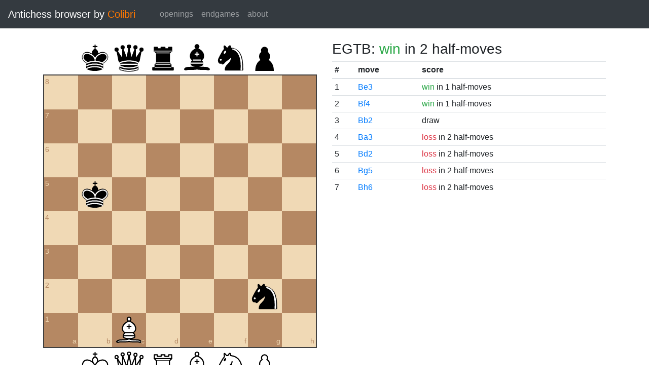

--- FILE ---
content_type: text/css
request_url: https://catalin.francu.com/colibri/www/css/third-party/chessboard-1.0.0.min.css
body_size: 177
content:
/*! chessboard.js v1.0.0 | (c) 2019 Chris Oakman | MIT License chessboardjs.com/license */
.clearfix-7da63{clear:both}.board-b72b1{border:2px solid #404040;box-sizing:content-box}.square-55d63{float:left;position:relative;-webkit-touch-callout:none;-webkit-user-select:none;-khtml-user-select:none;-moz-user-select:none;-ms-user-select:none;user-select:none}.white-1e1d7{background-color:#f0d9b5;color:#b58863}.black-3c85d{background-color:#b58863;color:#f0d9b5}.highlight1-32417,.highlight2-9c5d2{box-shadow:inset 0 0 3px 3px #ff0}.notation-322f9{cursor:default;font-family:"Helvetica Neue",Helvetica,Arial,sans-serif;font-size:14px;position:absolute}.alpha-d2270{bottom:1px;right:3px}.numeric-fc462{top:2px;left:2px}

--- FILE ---
content_type: image/svg+xml
request_url: https://catalin.francu.com/colibri/www/img/pieces/bP.svg
body_size: 581
content:
<?xml version="1.0" encoding="UTF-8" standalone="no"?>
<!DOCTYPE svg PUBLIC "-//W3C//DTD SVG 1.1//EN" "http://www.w3.org/Graphics/SVG/1.1/DTD/svg11.dtd">
<svg xmlns="http://www.w3.org/2000/svg" version="1.1" width="45" height="45">
  <path
    d="M 22,9 C 19.79,9 18,10.79 18,13 C 18,13.89 18.29,14.71 18.78,15.38 C 16.83,16.5 15.5,18.59 15.5,21 C 15.5,23.03 16.44,24.84 17.91,26.03 C 14.91,27.09 10.5,31.58 10.5,39.5 L 33.5,39.5 C 33.5,31.58 29.09,27.09 26.09,26.03 C 27.56,24.84 28.5,23.03 28.5,21 C 28.5,18.59 27.17,16.5 25.22,15.38 C 25.71,14.71 26,13.89 26,13 C 26,10.79 24.21,9 22,9 z "
    style="opacity:1; fill:#000000; fill-opacity:1; fill-rule:nonzero; stroke:#000000; stroke-width:1.5; stroke-linecap:round; stroke-linejoin:miter; stroke-miterlimit:4; stroke-dasharray:none; stroke-opacity:1;" />
</svg>


--- FILE ---
content_type: image/svg+xml
request_url: https://catalin.francu.com/colibri/www/img/pieces/wR.svg
body_size: 908
content:
<?xml version="1.0" encoding="UTF-8" standalone="no"?>
<!DOCTYPE svg PUBLIC "-//W3C//DTD SVG 1.1//EN" "http://www.w3.org/Graphics/SVG/1.1/DTD/svg11.dtd">
<svg xmlns="http://www.w3.org/2000/svg" version="1.1" width="45" height="45">
  <g style="opacity:1; fill:#ffffff; fill-opacity:1; fill-rule:evenodd; stroke:#000000; stroke-width:1.5; stroke-linecap:round;stroke-linejoin:round;stroke-miterlimit:4; stroke-dasharray:none; stroke-opacity:1;">
    <path
      d="M 9,39 L 36,39 L 36,36 L 9,36 L 9,39 z "
      style="stroke-linecap:butt;" />
    <path
      d="M 12,36 L 12,32 L 33,32 L 33,36 L 12,36 z "
      style="stroke-linecap:butt;" />
    <path
      d="M 11,14 L 11,9 L 15,9 L 15,11 L 20,11 L 20,9 L 25,9 L 25,11 L 30,11 L 30,9 L 34,9 L 34,14"
      style="stroke-linecap:butt;" />
    <path
      d="M 34,14 L 31,17 L 14,17 L 11,14" />
    <path
      d="M 31,17 L 31,29.5 L 14,29.5 L 14,17"
      style="stroke-linecap:butt; stroke-linejoin:miter;" />
    <path
      d="M 31,29.5 L 32.5,32 L 12.5,32 L 14,29.5" />
    <path
      d="M 11,14 L 34,14"
      style="fill:none; stroke:#000000; stroke-linejoin:miter;" />
  </g>
</svg>


--- FILE ---
content_type: text/javascript
request_url: https://catalin.francu.com/colibri/www/js/main.js?v=1
body_size: 2789
content:
$(function() {

  var board;
  var fen; // board only (first field of the FEN notation)
  var stm;
  var epSquare = '-';

  init();

  function init() {
    if (!$('#board').length) {
      return;
    }

    var config = {
      draggable: true,
      dropOffBoard: 'trash',
      sparePieces: true,
      onChange: boardChange,
      pieceTheme: pieceTheme,
      position: $('#fen').val(),
    }
    board = Chessboard('board', config);

    fen = board.fen();
    stm = $('#stm').val();
    console.log('stm init ' + stm);
    epSquare = $('#fen').val().split(' ')[3];

    if (epSquare != '-') {
      $(`#board .square-${epSquare}`).addClass('en-passant');
    }

    $('#startBtn').click(startBtnClick);
    $('#clearBtn').click(board.clear);
    $('#stm').change(stmChange);
    $('#board div[data-square]').click(squareClick);
    $('#goButton').click(goButtonClick);
  }

  function pieceTheme(piece) {
    return 'img/pieces/' + piece + '.svg';
  }

  function boardChange(oldPos, newPos) {
    fen = Chessboard.objToFen(newPos);
    updateFenField();
  }

  function updateFenField() {
    console.log(stm);
    $('#fen').val(`${fen} ${stm} - ${epSquare} 0 1`);
  }

  function startBtnClick() {
    $('#stm').val('w');
    stm = 'w';
    board.start();
  }

  function stmChange() {
    stm = $('#stm').val();
    updateFenField();
  }

  function squareClick() {
    if ($(this).hasClass('en-passant')) {
      $(this).removeClass('en-passant');
      epSquare = '-';
      updateFenField();
      return;
    }

    var square = $(this).data('square');
    var file = square[0];
    var rank = Number(square[1]);

    // Skip the empty square check. It should be empty because the draggable
    // property eats all clicks on occupied squares.

    // Check that there is a pawn in front and an empty square behind.
    if (((rank == 3) &&
         ($('#board .square-' + file + '4 img[data-piece="wP"]').length == 1) &&
         ($('#board .square-' + file + '2 img').length == 0) &&
         (stm == 'b')) ||
        ((rank == 6) &&
         ($('#board .square-' + file + '5 img[data-piece="bP"]').length == 1) &&
         ($('#board .square-' + file + '7 img').length == 0) &&
         (stm == 'w'))) {
      epSquare = square;
      $('.en-passant').removeClass('en-passant');
      $(`#board .square-${square}`).addClass('en-passant');
      updateFenField();
    }
  }

  function goButtonClick() {
    // check that there are some pieces
    var numPieces = $('#board div[data-square] img[data-piece]').length;
    if (!numPieces) {
      alert('Please place some pieces on the board.');
      return false;
    }

    // check that there are no pawns on rows 1 and 8
    var numPawnsFirst = $('#board div[data-square$="1"] img[data-piece$="P"]').length;
    var numPawnsEighth = $('#board div[data-square$="8"] img[data-piece$="P"]').length;
    if (numPawnsFirst || numPawnsEighth) {
      alert('Pawns are not allowed on the first or eighth rank.');
      return false;
    }

    return true;
  }
});


--- FILE ---
content_type: text/javascript
request_url: https://catalin.francu.com/colibri/www/js/third-party/chessboard-1.0.0.min.js
body_size: 14232
content:
/*! chessboard.js v1.0.0 | (c) 2019 Chris Oakman | MIT License chessboardjs.com/license */
!function(){"use strict";var z=window.jQuery,F="abcdefgh".split(""),r=20,A="…",W="1.8.3",e="rnbqkbnr/pppppppp/8/8/8/8/PPPPPPPP/RNBQKBNR",G=pe(e),n=200,t=200,o=60,a=30,i=100,H={};function V(e,r,n){function t(){o=0,a&&(a=!1,s())}var o=0,a=!1,i=[],s=function(){o=window.setTimeout(t,r),e.apply(n,i)};return function(e){i=arguments,o?a=!0:s()}}function Z(){return"xxxx-xxxx-xxxx-xxxx-xxxx-xxxx-xxxx-xxxx".replace(/x/g,function(e){return(16*Math.random()|0).toString(16)})}function _(e){return JSON.parse(JSON.stringify(e))}function s(e){var r=e.split(".");return{major:parseInt(r[0],10),minor:parseInt(r[1],10),patch:parseInt(r[2],10)}}function ee(e,r){for(var n in r)if(r.hasOwnProperty(n))for(var t="{"+n+"}",o=r[n];-1!==e.indexOf(t);)e=e.replace(t,o);return e}function re(e){return"string"==typeof e}function ne(e){return"function"==typeof e}function p(e){return"number"==typeof e&&isFinite(e)&&Math.floor(e)===e}function c(e){return"fast"===e||"slow"===e||!!p(e)&&0<=e}function te(e){if(!re(e))return!1;var r=e.split("-");return 2===r.length&&(oe(r[0])&&oe(r[1]))}function oe(e){return re(e)&&-1!==e.search(/^[a-h][1-8]$/)}function u(e){return re(e)&&-1!==e.search(/^[bw][KQRNBP]$/)}function ae(e){if(!re(e))return!1;var r=(e=function(e){return e.replace(/8/g,"11111111").replace(/7/g,"1111111").replace(/6/g,"111111").replace(/5/g,"11111").replace(/4/g,"1111").replace(/3/g,"111").replace(/2/g,"11")}(e=e.replace(/ .+$/,""))).split("/");if(8!==r.length)return!1;for(var n=0;n<8;n++)if(8!==r[n].length||-1!==r[n].search(/[^kqrnbpKQRNBP1]/))return!1;return!0}function ie(e){if(!z.isPlainObject(e))return!1;for(var r in e)if(e.hasOwnProperty(r)&&(!oe(r)||!u(e[r])))return!1;return!0}function se(){return typeof window.$&&z.fn&&z.fn.jquery&&function(e,r){e=s(e),r=s(r);var n=1e5*e.major*1e5+1e5*e.minor+e.patch;return 1e5*r.major*1e5+1e5*r.minor+r.patch<=n}(z.fn.jquery,W)}function pe(e){if(!ae(e))return!1;for(var r,n=(e=e.replace(/ .+$/,"")).split("/"),t={},o=8,a=0;a<8;a++){for(var i=n[a].split(""),s=0,p=0;p<i.length;p++){if(-1!==i[p].search(/[1-8]/))s+=parseInt(i[p],10);else t[F[s]+o]=(r=i[p]).toLowerCase()===r?"b"+r.toUpperCase():"w"+r.toUpperCase(),s+=1}o-=1}return t}function ce(e){if(!ie(e))return!1;for(var r,n,t="",o=8,a=0;a<8;a++){for(var i=0;i<8;i++){var s=F[i]+o;e.hasOwnProperty(s)?t+=(r=e[s],n=void 0,"w"===(n=r.split(""))[0]?n[1].toUpperCase():n[1].toLowerCase()):t+="1"}7!==a&&(t+="/"),o-=1}return t=function(e){return e.replace(/11111111/g,"8").replace(/1111111/g,"7").replace(/111111/g,"6").replace(/11111/g,"5").replace(/1111/g,"4").replace(/111/g,"3").replace(/11/g,"2")}(t)}function ue(e,r,n){for(var t=function(e){for(var r=[],n=0;n<8;n++)for(var t=0;t<8;t++){var o=F[n]+(t+1);e!==o&&r.push({square:o,distance:(a=e,i=o,void 0,void 0,void 0,void 0,void 0,void 0,void 0,void 0,s=a.split(""),p=F.indexOf(s[0])+1,c=parseInt(s[1],10),u=i.split(""),f=F.indexOf(u[0])+1,d=parseInt(u[1],10),h=Math.abs(p-f),l=Math.abs(c-d),l<=h?h:l)})}var a,i,s,p,c,u,f,d,h,l;r.sort(function(e,r){return e.distance-r.distance});var v=[];for(n=0;n<r.length;n++)v.push(r[n].square);return v}(n),o=0;o<t.length;o++){var a=t[o];if(e.hasOwnProperty(a)&&e[a]===r)return a}return!1}function fe(e){return"black"!==e.orientation&&(e.orientation="white"),!1!==e.showNotation&&(e.showNotation=!0),!0!==e.draggable&&(e.draggable=!1),"trash"!==e.dropOffBoard&&(e.dropOffBoard="snapback"),!0!==e.sparePieces&&(e.sparePieces=!1),e.sparePieces&&(e.draggable=!0),e.hasOwnProperty("pieceTheme")&&(re(e.pieceTheme)||ne(e.pieceTheme))||(e.pieceTheme="img/chesspieces/wikipedia/{piece}.png"),c(e.appearSpeed)||(e.appearSpeed=n),c(e.moveSpeed)||(e.moveSpeed=t),c(e.snapbackSpeed)||(e.snapbackSpeed=o),c(e.snapSpeed)||(e.snapSpeed=a),c(e.trashSpeed)||(e.trashSpeed=i),function(e){return p(e)&&1<=e}(e.dragThrottleRate)||(e.dragThrottleRate=r),e}H.alpha="alpha-d2270",H.black="black-3c85d",H.board="board-b72b1",H.chessboard="chessboard-63f37",H.clearfix="clearfix-7da63",H.highlight1="highlight1-32417",H.highlight2="highlight2-9c5d2",H.notation="notation-322f9",H.numeric="numeric-fc462",H.piece="piece-417db",H.row="row-5277c",H.sparePieces="spare-pieces-7492f",H.sparePiecesBottom="spare-pieces-bottom-ae20f",H.sparePiecesTop="spare-pieces-top-4028b",H.square="square-55d63",H.white="white-1e1d7",window.Chessboard=function(e,f){if(!function(){if(se())return!0;var e="Chessboard Error 1005: Unable to find a valid version of jQuery. Please include jQuery "+W+" or higher on the page\n\nExiting"+A;return window.alert(e),!1}())return null;var n=function(e){if(""===e){var r="Chessboard Error 1001: The first argument to Chessboard() cannot be an empty string.\n\nExiting"+A;return window.alert(r),!1}re(e)&&"#"!==e.charAt(0)&&(e="#"+e);var n=z(e);if(1===n.length)return n;var t="Chessboard Error 1003: The first argument to Chessboard() must be the ID of a DOM node, an ID query selector, or a single DOM node.\n\nExiting"+A;return window.alert(t),!1}(e);if(!n)return null;f=fe(f=function(e){return"start"===e?e={position:_(G)}:ae(e)?e={position:pe(e)}:ie(e)&&(e={position:_(e)}),z.isPlainObject(e)||(e={}),e}(f));var r=null,a=null,t=null,o=null,i={},s=2,p="white",c={},u=null,d=null,h=null,l=!1,v={},g={},w={},b=16;function m(e,r,n){if(!0===f.hasOwnProperty("showErrors")&&!1!==f.showErrors){var t="Chessboard Error "+e+": "+r;return"console"===f.showErrors&&"object"==typeof console&&"function"==typeof console.log?(console.log(t),void(2<=arguments.length&&console.log(n))):"alert"===f.showErrors?(n&&(t+="\n\n"+JSON.stringify(n)),void window.alert(t)):void(ne(f.showErrors)&&f.showErrors(e,r,n))}}function P(e){return ne(f.pieceTheme)?f.pieceTheme(e):re(f.pieceTheme)?ee(f.pieceTheme,{piece:e}):(m(8272,"Unable to build image source for config.pieceTheme."),"")}function y(e,r,n){var t='<img src="'+P(e)+'" ';return re(n)&&""!==n&&(t+='id="'+n+'" '),t+='alt="" class="{piece}" data-piece="'+e+'" style="width:'+b+"px;height:"+b+"px;",r&&(t+="display:none;"),ee(t+='" />',H)}function x(e){var r=["wK","wQ","wR","wB","wN","wP"];"black"===e&&(r=["bK","bQ","bR","bB","bN","bP"]);for(var n="",t=0;t<r.length;t++)n+=y(r[t],!1,v[r[t]]);return n}function O(e,r,n,t){var o=z("#"+g[e]),a=o.offset(),i=z("#"+g[r]),s=i.offset(),p=Z();z("body").append(y(n,!0,p));var c=z("#"+p);c.css({display:"",position:"absolute",top:a.top,left:a.left}),o.find("."+H.piece).remove();var u={duration:f.moveSpeed,complete:function(){i.append(y(n)),c.remove(),ne(t)&&t()}};c.animate(s,u)}function S(e,r,n){var t=z("#"+v[e]).offset(),o=z("#"+g[r]),a=o.offset(),i=Z();z("body").append(y(e,!0,i));var s=z("#"+i);s.css({display:"",position:"absolute",left:t.left,top:t.top});var p={duration:f.moveSpeed,complete:function(){o.find("."+H.piece).remove(),o.append(y(e)),s.remove(),ne(n)&&n()}};s.animate(a,p)}function T(){for(var e in r.find("."+H.piece).remove(),c)c.hasOwnProperty(e)&&z("#"+g[e]).append(y(c[e]))}function q(){r.html(function(e){"black"!==e&&(e="white");var r="",n=_(F),t=8;"black"===e&&(n.reverse(),t=1);for(var o="white",a=0;a<8;a++){r+='<div class="{row}">';for(var i=0;i<8;i++){var s=n[i]+t;r+='<div class="{square} '+H[o]+" square-"+s+'" style="width:'+b+"px;height:"+b+'px;" id="'+g[s]+'" data-square="'+s+'">',f.showNotation&&(("white"===e&&1===t||"black"===e&&8===t)&&(r+='<div class="{notation} {alpha}">'+n[i]+"</div>"),0===i&&(r+='<div class="{notation} {numeric}">'+t+"</div>")),r+="</div>",o="white"===o?"black":"white"}r+='<div class="{clearfix}"></div></div>',o="white"===o?"black":"white","white"===e?t-=1:t+=1}return ee(r,H)}(p,f.showNotation)),T(),f.sparePieces&&("white"===p?(t.html(x("black")),o.html(x("white"))):(t.html(x("white")),o.html(x("black"))))}function k(e){var r=_(c),n=_(e);ce(r)!==ce(n)&&(ne(f.onChange)&&f.onChange(r,n),c=e)}function E(e,r){for(var n in w)if(w.hasOwnProperty(n)){var t=w[n];if(e>=t.left&&e<t.left+b&&r>=t.top&&r<t.top+b)return n}return"offboard"}function C(){r.find("."+H.square).removeClass(H.highlight1+" "+H.highlight2)}function B(){C();var e=_(c);delete e[h],k(e),T(),a.fadeOut(f.trashSpeed),l=!1}function I(e,r,n,t){ne(f.onDragStart)&&!1===f.onDragStart(e,r,_(c),p)||(l=!0,u=r,d="spare"===(h=e)?"offboard":e,function(){for(var e in w={},g)g.hasOwnProperty(e)&&(w[e]=z("#"+g[e]).offset())}(),a.attr("src",P(r)).css({display:"",position:"absolute",left:n-b/2,top:t-b/2}),"spare"!==e&&z("#"+g[e]).addClass(H.highlight1).find("."+H.piece).css("display","none"))}function M(e,r){a.css({left:e-b/2,top:r-b/2});var n=E(e,r);n!==d&&(oe(d)&&z("#"+g[d]).removeClass(H.highlight2),oe(n)&&z("#"+g[n]).addClass(H.highlight2),ne(f.onDragMove)&&f.onDragMove(n,d,h,u,_(c),p),d=n)}function N(e){var r="drop";if("offboard"===e&&"snapback"===f.dropOffBoard&&(r="snapback"),"offboard"===e&&"trash"===f.dropOffBoard&&(r="trash"),ne(f.onDrop)){var n=_(c);"spare"===h&&oe(e)&&(n[e]=u),oe(h)&&"offboard"===e&&delete n[h],oe(h)&&oe(e)&&(delete n[h],n[e]=u);var t=_(c),o=f.onDrop(h,e,u,n,t,p);"snapback"!==o&&"trash"!==o||(r=o)}"snapback"===r?function(){if("spare"!==h){C();var e=z("#"+g[h]).offset(),r={duration:f.snapbackSpeed,complete:function(){T(),a.css("display","none"),ne(f.onSnapbackEnd)&&f.onSnapbackEnd(u,h,_(c),p)}};a.animate(e,r),l=!1}else B()}():"trash"===r?B():"drop"===r&&function(e){C();var r=_(c);delete r[h],r[e]=u,k(r);var n=z("#"+g[e]).offset(),t={duration:f.snapSpeed,complete:function(){T(),a.css("display","none"),ne(f.onSnapEnd)&&f.onSnapEnd(h,e,u)}};a.animate(n,t),l=!1}(e)}function j(e){e.preventDefault()}function D(e){if(f.draggable){var r=z(this).attr("data-square");oe(r)&&c.hasOwnProperty(r)&&I(r,c[r],e.pageX,e.pageY)}}function R(e){if(f.draggable){var r=z(this).attr("data-square");oe(r)&&c.hasOwnProperty(r)&&(e=e.originalEvent,I(r,c[r],e.changedTouches[0].pageX,e.changedTouches[0].pageY))}}function Q(e){f.sparePieces&&I("spare",z(this).attr("data-piece"),e.pageX,e.pageY)}function X(e){f.sparePieces&&I("spare",z(this).attr("data-piece"),(e=e.originalEvent).changedTouches[0].pageX,e.changedTouches[0].pageY)}i.clear=function(e){i.position({},e)},i.destroy=function(){n.html(""),a.remove(),n.unbind()},i.fen=function(){return i.position("fen")},i.flip=function(){return i.orientation("flip")},i.move=function(){if(0!==arguments.length){for(var e=!0,r={},n=0;n<arguments.length;n++)if(!1!==arguments[n])if(te(arguments[n])){var t=arguments[n].split("-");r[t[0]]=t[1]}else m(2826,"Invalid move passed to the move method.",arguments[n]);else e=!1;var o=function(e,r){var n=_(e);for(var t in r)if(r.hasOwnProperty(t)&&n.hasOwnProperty(t)){var o=n[t];delete n[t],n[r[t]]=o}return n}(c,r);return i.position(o,e),o}},i.orientation=function(e){return 0===arguments.length?p:"white"===e||"black"===e?(p=e,q(),p):"flip"===e?(p="white"===p?"black":"white",q(),p):void m(5482,"Invalid value passed to the orientation method.",e)},i.position=function(e,r){if(0===arguments.length)return _(c);if(re(e)&&"fen"===e.toLowerCase())return ce(c);(re(e)&&"start"===e.toLowerCase()&&(e=_(G)),ae(e)&&(e=pe(e)),ie(e))?(!1!==r&&(r=!0),r?(function(e,r,n){if(0!==e.length)for(var t=0,o=0;o<e.length;o++){var a=e[o];"clear"===a.type?z("#"+g[a.square]+" ."+H.piece).fadeOut(f.trashSpeed,i):"add"!==a.type||f.sparePieces?"add"===a.type&&f.sparePieces?S(a.piece,a.square,i):"move"===a.type&&O(a.source,a.destination,a.piece,i):z("#"+g[a.square]).append(y(a.piece,!0)).find("."+H.piece).fadeIn(f.appearSpeed,i)}function i(){(t+=1)===e.length&&(T(),ne(f.onMoveEnd)&&f.onMoveEnd(_(r),_(n)))}}(function(e,r){e=_(e),r=_(r);var n=[],t={};for(var o in r)r.hasOwnProperty(o)&&e.hasOwnProperty(o)&&e[o]===r[o]&&(delete e[o],delete r[o]);for(o in r)if(r.hasOwnProperty(o)){var a=ue(e,r[o],o);a&&(n.push({type:"move",source:a,destination:o,piece:r[o]}),delete e[a],delete r[o],t[o]=!0)}for(o in r)r.hasOwnProperty(o)&&(n.push({type:"add",square:o,piece:r[o]}),delete r[o]);for(o in e)e.hasOwnProperty(o)&&(t.hasOwnProperty(o)||(n.push({type:"clear",square:o,piece:e[o]}),delete e[o]));return n}(c,e),c,e),k(e)):(k(e),T())):m(6482,"Invalid value passed to the position method.",e)},i.resize=function(){b=function(){var e=parseInt(n.width(),10);if(!e||e<=0)return 0;for(var r=e-1;r%8!=0&&0<r;)r-=1;return r/8}(),r.css("width",8*b+"px"),a.css({height:b,width:b}),f.sparePieces&&n.find("."+H.sparePieces).css("paddingLeft",b+s+"px"),q()},i.start=function(e){i.position("start",e)};var Y=V(function(e){l&&M(e.pageX,e.pageY)},f.dragThrottleRate),K=V(function(e){l&&(e.preventDefault(),M(e.originalEvent.changedTouches[0].pageX,e.originalEvent.changedTouches[0].pageY))},f.dragThrottleRate);function L(e){l&&N(E(e.pageX,e.pageY))}function U(e){l&&N(E(e.originalEvent.changedTouches[0].pageX,e.originalEvent.changedTouches[0].pageY))}function $(e){if(!l&&ne(f.onMouseoverSquare)){var r=z(e.currentTarget).attr("data-square");if(oe(r)){var n=!1;c.hasOwnProperty(r)&&(n=c[r]),f.onMouseoverSquare(r,n,_(c),p)}}}function J(e){if(!l&&ne(f.onMouseoutSquare)){var r=z(e.currentTarget).attr("data-square");if(oe(r)){var n=!1;c.hasOwnProperty(r)&&(n=c[r]),f.onMouseoutSquare(r,n,_(c),p)}}}return p=f.orientation,f.hasOwnProperty("position")&&("start"===f.position?c=_(G):ae(f.position)?c=pe(f.position):ie(f.position)?c=_(f.position):m(7263,"Invalid value passed to config.position.",f.position)),function(){!function(){for(var e=0;e<F.length;e++)for(var r=1;r<=8;r++){var n=F[e]+r;g[n]=n+"-"+Z()}var t="KQRNBP".split("");for(e=0;e<t.length;e++){var o="w"+t[e],a="b"+t[e];v[o]=o+"-"+Z(),v[a]=a+"-"+Z()}}(),n.html(function(e){var r='<div class="{chessboard}">';return e&&(r+='<div class="{sparePieces} {sparePiecesTop}"></div>'),r+='<div class="{board}"></div>',e&&(r+='<div class="{sparePieces} {sparePiecesBottom}"></div>'),ee(r+="</div>",H)}(f.sparePieces)),r=n.find("."+H.board),f.sparePieces&&(t=n.find("."+H.sparePiecesTop),o=n.find("."+H.sparePiecesBottom));var e=Z();z("body").append(y("wP",!0,e)),a=z("#"+e),s=parseInt(r.css("borderLeftWidth"),10),i.resize()}(),function(){z("body").on("mousedown mousemove","."+H.piece,j),r.on("mousedown","."+H.square,D),n.on("mousedown","."+H.sparePieces+" ."+H.piece,Q),r.on("mouseenter","."+H.square,$).on("mouseleave","."+H.square,J);var e=z(window);e.on("mousemove",Y).on("mouseup",L),"ontouchstart"in document.documentElement&&(r.on("touchstart","."+H.square,R),n.on("touchstart","."+H.sparePieces+" ."+H.piece,X),e.on("touchmove",K).on("touchend",U))}(),i},window.ChessBoard=window.Chessboard,window.Chessboard.fenToObj=pe,window.Chessboard.objToFen=ce}();

--- FILE ---
content_type: image/svg+xml
request_url: https://catalin.francu.com/colibri/www/img/pieces/bQ.svg
body_size: 1548
content:
<?xml version="1.0" encoding="UTF-8" standalone="no"?>
<!DOCTYPE svg PUBLIC "-//W3C//DTD SVG 1.1//EN" "http://www.w3.org/Graphics/SVG/1.1/DTD/svg11.dtd">
<svg xmlns="http://www.w3.org/2000/svg" version="1.1" width="45" height="45">
  <g style="opacity:1; fill:000000; fill-opacity:1; fill-rule:evenodd; stroke:#000000; stroke-width:1.5; stroke-linecap:round;stroke-linejoin:round;stroke-miterlimit:4; stroke-dasharray:none; stroke-opacity:1;">
    <g style="fill:#000000; stroke:none;">
      <circle cx="6"    cy="12" r="2.75" />
      <circle cx="14"   cy="9"  r="2.75" />
      <circle cx="22.5" cy="8"  r="2.75" />
      <circle cx="31"   cy="9"  r="2.75" />
      <circle cx="39"   cy="12" r="2.75" />
    </g>
    <path
       d="M 9,26 C 17.5,24.5 30,24.5 36,26 L 38.5,13.5 L 31,25 L 30.7,10.9 L 25.5,24.5 L 22.5,10 L 19.5,24.5 L 14.3,10.9 L 14,25 L 6.5,13.5 L 9,26 z"
       style="stroke-linecap:butt; stroke:#000000;" />
    <path
       d="M 9,26 C 9,28 10.5,28 11.5,30 C 12.5,31.5 12.5,31 12,33.5 C 10.5,34.5 10.5,36 10.5,36 C 9,37.5 11,38.5 11,38.5 C 17.5,39.5 27.5,39.5 34,38.5 C 34,38.5 35.5,37.5 34,36 C 34,36 34.5,34.5 33,33.5 C 32.5,31 32.5,31.5 33.5,30 C 34.5,28 36,28 36,26 C 27.5,24.5 17.5,24.5 9,26 z"
       style="stroke-linecap:butt;" />
    <path
       d="M 11,38.5 A 35,35 1 0 0 34,38.5"
       style="fill:none; stroke:#000000; stroke-linecap:butt;" />
    <path
       d="M 11,29 A 35,35 1 0 1 34,29"
       style="fill:none; stroke:#ffffff;" />
    <path
       d="M 12.5,31.5 L 32.5,31.5"
       style="fill:none; stroke:#ffffff;" />
    <path
       d="M 11.5,34.5 A 35,35 1 0 0 33.5,34.5"
       style="fill:none; stroke:#ffffff;" />
    <path
       d="M 10.5,37.5 A 35,35 1 0 0 34.5,37.5"
       style="fill:none; stroke:#ffffff;" />
  </g>
</svg>


--- FILE ---
content_type: image/svg+xml
request_url: https://catalin.francu.com/colibri/www/img/pieces/wQ.svg
body_size: 1423
content:
<?xml version="1.0" encoding="UTF-8" standalone="no"?>
<!DOCTYPE svg PUBLIC "-//W3C//DTD SVG 1.1//EN" "http://www.w3.org/Graphics/SVG/1.1/DTD/svg11.dtd">
<svg xmlns="http://www.w3.org/2000/svg" version="1.1" width="45" height="45">
  <g style="opacity:1; fill:#ffffff; fill-opacity:1; fill-rule:evenodd; stroke:#000000; stroke-width:1.5; stroke-linecap:round;stroke-linejoin:round;stroke-miterlimit:4; stroke-dasharray:none; stroke-opacity:1;">
    <path
      d="M 9 13 A 2 2 0 1 1  5,13 A 2 2 0 1 1  9 13 z"
      transform="translate(-1,-1)" />
    <path
      d="M 9 13 A 2 2 0 1 1  5,13 A 2 2 0 1 1  9 13 z"
      transform="translate(15.5,-5.5)" />
    <path
      d="M 9 13 A 2 2 0 1 1  5,13 A 2 2 0 1 1  9 13 z"
      transform="translate(32,-1)" />
    <path
      d="M 9 13 A 2 2 0 1 1  5,13 A 2 2 0 1 1  9 13 z"
      transform="translate(7,-4.5)" />
    <path
      d="M 9 13 A 2 2 0 1 1  5,13 A 2 2 0 1 1  9 13 z"
      transform="translate(24,-4)" />
    <path
      d="M 9,26 C 17.5,24.5 30,24.5 36,26 L 38,14 L 31,25 L 31,11 L 25.5,24.5 L 22.5,9.5 L 19.5,24.5 L 14,10.5 L 14,25 L 7,14 L 9,26 z "
      style="stroke-linecap:butt;" />
    <path
      d="M 9,26 C 9,28 10.5,28 11.5,30 C 12.5,31.5 12.5,31 12,33.5 C 10.5,34.5 10.5,36 10.5,36 C 9,37.5 11,38.5 11,38.5 C 17.5,39.5 27.5,39.5 34,38.5 C 34,38.5 35.5,37.5 34,36 C 34,36 34.5,34.5 33,33.5 C 32.5,31 32.5,31.5 33.5,30 C 34.5,28 36,28 36,26 C 27.5,24.5 17.5,24.5 9,26 z "
      style="stroke-linecap:butt;" />
    <path
      d="M 11.5,30 C 15,29 30,29 33.5,30"
      style="fill:none;" />
    <path
      d="M 12,33.5 C 18,32.5 27,32.5 33,33.5"
      style="fill:none;" />
  </g>
</svg>
